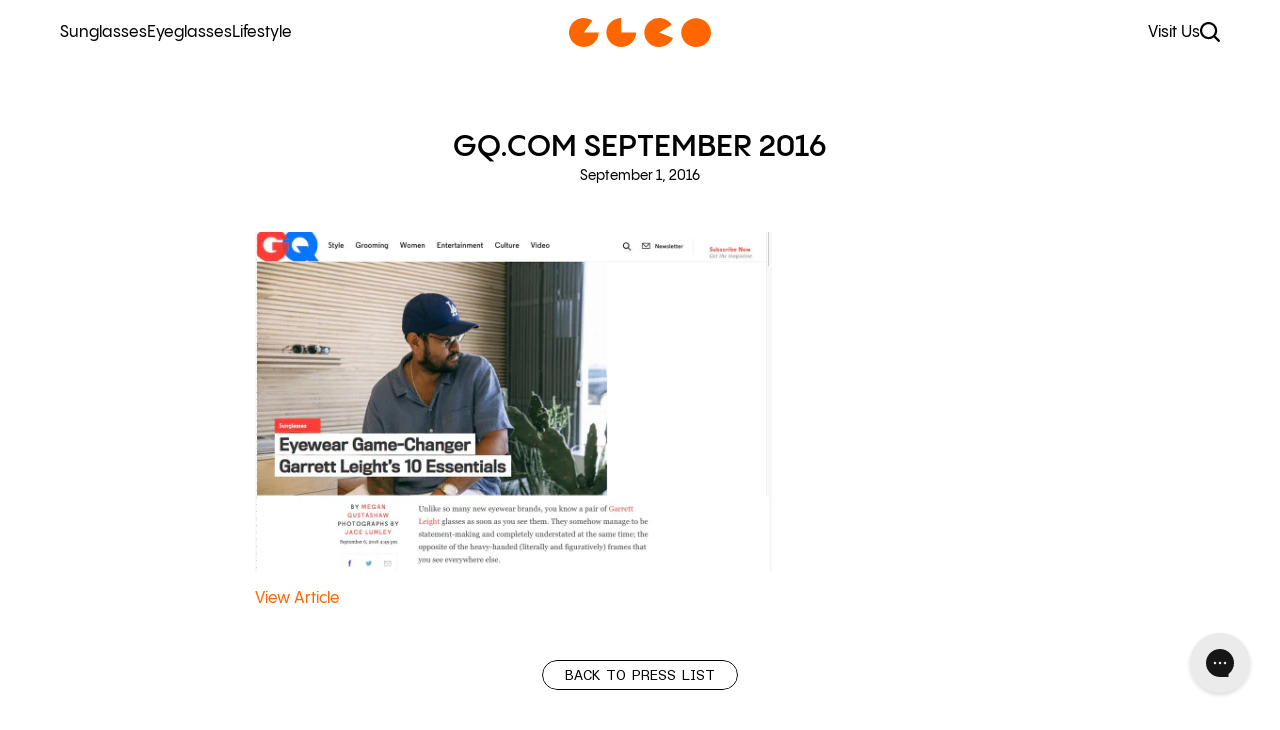

--- FILE ---
content_type: application/x-javascript
request_url: https://app.cart-bot.net/public/status/shop/garrettleight.myshopify.com.js?1769769812
body_size: -295
content:
var giftbee_settings_updated='1717430334c';

--- FILE ---
content_type: text/javascript
request_url: https://www.garrettleight.com/cdn/shop/t/363/assets/bc-sf-filter.js?v=163827224918878189681767984802
body_size: -618
content:
BCSfFilter.prototype.buildProductListData=function(products,eventType){eventType!=="history"&&$(window).trigger($.Event("bcsfFilter.buildProductListData",{products:products,eventType:eventType}))},BCSfFilter.prototype.buildFilterSorting=function(){$("a.bc-sf-filter-option-item").attr("data-taxi-ignore",!0)};
//# sourceMappingURL=/cdn/shop/t/363/assets/bc-sf-filter.js.map?v=163827224918878189681767984802
